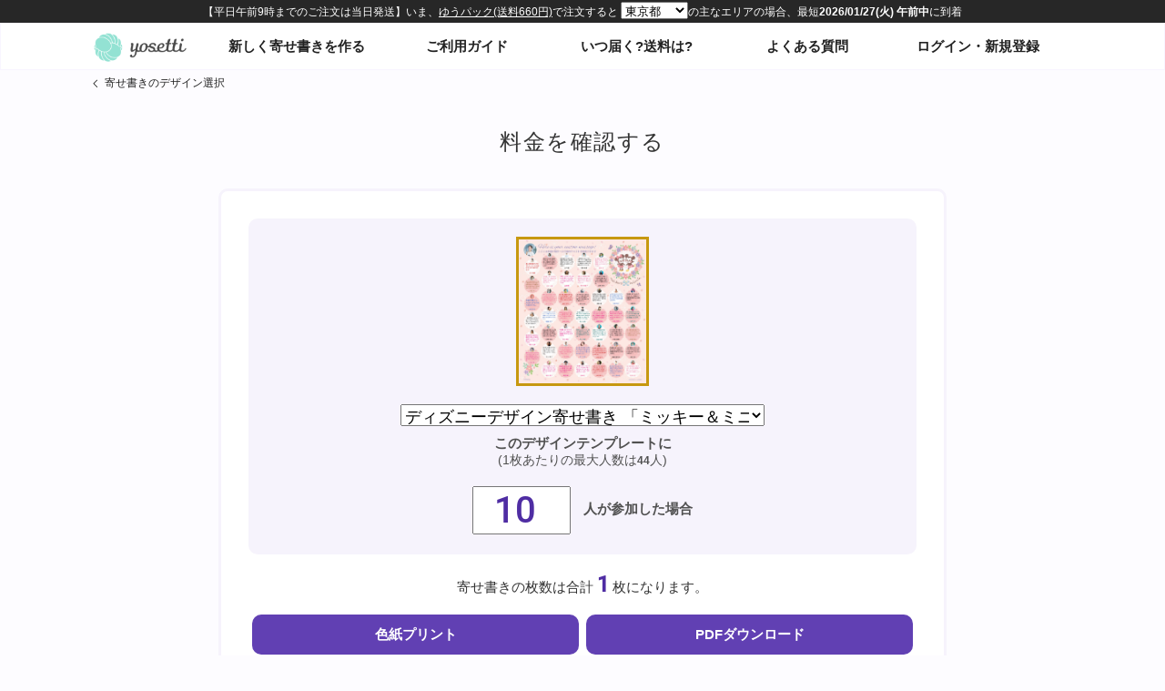

--- FILE ---
content_type: text/html; charset=UTF-8
request_url: https://yosetti.com/categories/price?template_id=738
body_size: 105811
content:


<!DOCTYPE html>
<html lang="ja" class="pagemode-PC">
<head>
<meta name="base-url" content="https://yosetti.com">
<meta name="cdn-url" content="https://static.yosetti.com/templatesrc">
<meta http-equiv="Content-Type" content="text/html; charset=utf-8">
<meta name="format-detection" content="telephone=no">
<title>料金を確認する | オンライン寄せ書きヨセッティ</title>
<script src="https://static.yosetti.com/assets/js/jquery-3.5.1.min.js"></script>
<style>.google-auto-placed {display: none !important;}</style><meta name="description" content="【300種類以上の豊富な色紙デザイン・最短当日発送】送別、結婚、推し活、お誕生日祝いに。出来上がった寄せ書きは｢色紙プリント｣｢PDFダウンロード｣｢Webでお届け｣でプレゼントできます。"/><meta name="csrf-token" content="Cd5ncpj2PTMIbRtcnn5SD5xHXTCTsYGUpCfpnnAB">

<link rel="stylesheet" href="https://static.yosetti.com/assets/css/layout_new.css?v=20260121"/>
<link rel="stylesheet" href="https://static.yosetti.com/assets/css/common.css">
            <link rel="stylesheet" href="https://static.yosetti.com/assets/css/directory/page-categories.css?v=20260121">
        <link rel="stylesheet" href="https://static.yosetti.com/assets/css/elements/categories-all.css?v=20260121">
    <link href="https://static.yosetti.com/assets/favicon.ico" rel="shortcut icon">
<script>const CHECK_UA_SCRIPT_URL = 'https://static.yosetti.com/assets/js/checkUA.min.js';</script>
<script src="https://static.yosetti.com/assets/js/js.cookie.min.js"></script>
<script src="https://static.yosetti.com/assets/js/layout-control_v2.min.js?v=20260121"></script>
<!-- Google Tag Manager -->
<script>(function(w,d,s,l,i){w[l]=w[l]||[];w[l].push({'gtm.start': new Date().getTime(),event:'gtm.js'});var f=d.getElementsByTagName(s)[0], j=d.createElement(s),dl=l!='dataLayer'?'&l='+l:'';j.async=true;j.src= 'https://www.googletagmanager.com/gtm.js?id='+i+dl;f.parentNode.insertBefore(j,f);})(window,document,'script','dataLayer','GTM-W6X7KJD');</script>
</head>
<body class="lang-ja ">
    <noscript><iframe src="https://www.googletagmanager.com/ns.html?id=GTM-W6X7KJD" height="0" width="0" style="display:none;visibility:hidden"></iframe></noscript>
<div id="pcTitle"><div class="date"><iframe src="https://yosetti.com/deliveries/list3?p=13" frameborder="0"></iframe></div>
<div class="header-menu"><div><p class="logo"><a href="http://www.yosetti.com">オンライン寄せ書きヨセッティトップページ</a></p><div class="menu">
<a href="https://yosetti.com/categories/all" class="menu-create">新しく寄せ書きを作る</a>
<a href="https://www.yosetti.com/guide/" class="menu-guide">ご利用ガイド</a>
<a href="https://www.yosetti.com/guide/calendar/" class="menu-calendar">いつ届く?送料は?</a>
<a href="https://www.yosetti.com/hc/" class="menu-faq">よくある質問</a>
<a href="https://yosetti.com/users/login" class="menu-login">ログイン・新規登録</a>
</div></div></div>
<div class="breadcrumb"><div class="wd1080 auto"><a href="https://yosetti.com/categories">寄せ書きのデザイン選択</a></div></div>
<style>.pagemode-PC #container{padding-top:28px;}</style>
</div>
    <noscript><div id="noscript">yosettiではJavaScriptを多用しているため、JavaScriptの設定を有効にする必要があります。 このブラウザでは、JavaScript が無効になっているか、サポートされていないようです。 ブラウザのオプションを変更して JavaScript を有効にし、もうこのページを読み込み直してください。</div><style>/*#container,#loginAs{display:none;}*/</style></noscript>
    <div id="container">
        <header>
<h1>料金を確認する</h1>
<div class="gmenu gmenu-ja" id="js-gmenu"></div>
<ul>
<li><a href="/users/login">ログインする</a></li>
<li><a href="https://yosetti.com/categories/all">新しく寄せ書きを作る</a></li>
<li><a href="https://www.yosetti.com/guide/">ご利用ガイド</a></li>
<li><a href="http://www.yosetti.com/hc/">よくある質問</a></li>
<li><a href="https://www.yosetti.com/guide/calendar">いつ届く?送料は?</a></li>
<li><a href="http://www.yosetti.com">トップページ</a></li>
</ul>
</header>

        <div id="contents" class="cf">
            <div class="wrap wrap-long mg20-b">
                <div class="calc-price">
                    <a href="https://yosetti.com/categories/detail?id=738" class="js-image"
                       style="opacity:0">
                        <img src="https://static.yosetti.com/templatesrc/_thumb/738.jpg" alt="">
                    </a>
                    <select class="js-template">
                                                    <option value="1946"
                                    data-num="24"
                                    data-image="1946"
                                    >GIS Original-Type B-</option>
                                                    <option value="1945"
                                    data-num="21"
                                    data-image="1945"
                                    >GIS Original-Type A-</option>
                                                    <option value="1944"
                                    data-num="48"
                                    data-image="1944"
                                    >SAKURAピンク(大人数用・80文字)</option>
                                                    <option value="1943"
                                    data-num="48"
                                    data-image="1943"
                                    >SAKURAブルー(大人数用・80文字)</option>
                                                    <option value="1942"
                                    data-num="48"
                                    data-image="1942"
                                    >マーブルブルー(大人数用・80文字)</option>
                                                    <option value="1941"
                                    data-num="48"
                                    data-image="1941"
                                    >マーブルグリーン(大人数用・80文字)</option>
                                                    <option value="1926"
                                    data-num="48"
                                    data-image="1926"
                                    >ストライプブルー(大人数用・80文字)</option>
                                                    <option value="1925"
                                    data-num="48"
                                    data-image="1925"
                                    >ストライプグリーン(大人数用・80文字)</option>
                                                    <option value="1816"
                                    data-num="48"
                                    data-image="1816"
                                    >ブルーフラワー(大人数用・80文字)</option>
                                                    <option value="1367"
                                    data-num="20"
                                    data-image="1367"
                                    >バルーン</option>
                                                    <option value="1208"
                                    data-num="47"
                                    data-image="1208"
                                    >CAMPFIRE ORIGINAL DESIGN</option>
                                                    <option value="960"
                                    data-num="24"
                                    data-image="960"
                                    >HAPPY 2025!</option>
                                                    <option value="955"
                                    data-num="25"
                                    data-image="955"
                                    >Colorful Flowers</option>
                                                    <option value="954"
                                    data-num="49"
                                    data-image="954"
                                    >Colorful Flowers(大人数用・80文字)</option>
                                                    <option value="953"
                                    data-num="22"
                                    data-image="953"
                                    >写真大きめ！さくら</option>
                                                    <option value="952"
                                    data-num="25"
                                    data-image="952"
                                    >さくら、ひらひら。</option>
                                                    <option value="950"
                                    data-num="25"
                                    data-image="950"
                                    >思い出の桜</option>
                                                    <option value="948"
                                    data-num="25"
                                    data-image="948"
                                    >リボン</option>
                                                    <option value="947"
                                    data-num="25"
                                    data-image="947"
                                    >MIYABI 和柄</option>
                                                    <option value="946"
                                    data-num="25"
                                    data-image="946"
                                    >SAKURA</option>
                                                    <option value="940"
                                    data-num="42"
                                    data-image="940"
                                    >ピンクフローラル(大人数用・80文字)</option>
                                                    <option value="939"
                                    data-num="25"
                                    data-image="939"
                                    >トロフィーを贈ろうホワイト＆ゴールド</option>
                                                    <option value="936"
                                    data-num="42"
                                    data-image="936"
                                    >SAKURAゴールド(大人数用・80文字)</option>
                                                    <option value="935"
                                    data-num="20"
                                    data-image="935"
                                    >SAKURAゴールド</option>
                                                    <option value="934"
                                    data-num="47"
                                    data-image="934"
                                    >中央の写真大きめ・人数多め! -クリスマスオーナメント-(大人数用・80文字)</option>
                                                    <option value="933"
                                    data-num="25"
                                    data-image="933"
                                    >Winter プレゼントボックス</option>
                                                    <option value="932"
                                    data-num="23"
                                    data-image="932"
                                    >HAPPY 2024!</option>
                                                    <option value="931"
                                    data-num="25"
                                    data-image="931"
                                    >Modern イチョウ柄</option>
                                                    <option value="930"
                                    data-num="25"
                                    data-image="930"
                                    >Leopard ヒョウ柄</option>
                                                    <option value="929"
                                    data-num="25"
                                    data-image="929"
                                    >Sea うみ柄</option>
                                                    <option value="928"
                                    data-num="23"
                                    data-image="928"
                                    >ガーベラブーケ We will never forget you!</option>
                                                    <option value="924"
                                    data-num="25"
                                    data-image="924"
                                    >ギンガムチェック-ピンク-</option>
                                                    <option value="923"
                                    data-num="25"
                                    data-image="923"
                                    >ギンガムチェック-ブルー-</option>
                                                    <option value="922"
                                    data-num="25"
                                    data-image="922"
                                    >ギンガムチェック-グリーン-</option>
                                                    <option value="920"
                                    data-num="20"
                                    data-image="920"
                                    >元気一杯！ひまわり</option>
                                                    <option value="919"
                                    data-num="25"
                                    data-image="919"
                                    >トロフィーを贈ろう2</option>
                                                    <option value="918"
                                    data-num="25"
                                    data-image="918"
                                    >トロフィーを贈ろう1</option>
                                                    <option value="917"
                                    data-num="49"
                                    data-image="917"
                                    >カラフル2(大人数用・80文字)</option>
                                                    <option value="916"
                                    data-num="49"
                                    data-image="916"
                                    >オレンジ2(大人数用・80文字)</option>
                                                    <option value="915"
                                    data-num="49"
                                    data-image="915"
                                    >パステル2(大人数用・80文字)</option>
                                                    <option value="913"
                                    data-num="47"
                                    data-image="913"
                                    >中央の写真大きめ・人数多め! -花火-(大人数用・80文字)</option>
                                                    <option value="912"
                                    data-num="25"
                                    data-image="912"
                                    >Beer ビール柄</option>
                                                    <option value="910"
                                    data-num="25"
                                    data-image="910"
                                    >ヴィンテージフラワー</option>
                                                    <option value="909"
                                    data-num="49"
                                    data-image="909"
                                    >ヴィンテージフラワー(大人数用・80文字)</option>
                                                    <option value="908"
                                    data-num="25"
                                    data-image="908"
                                    >Watermelon すいか柄</option>
                                                    <option value="907"
                                    data-num="25"
                                    data-image="907"
                                    >Lemon れもん柄</option>
                                                    <option value="906"
                                    data-num="24"
                                    data-image="906"
                                    >写真大きめ！Calm Green</option>
                                                    <option value="905"
                                    data-num="25"
                                    data-image="905"
                                    >ストライプホワイト(中人数用)</option>
                                                    <option value="904"
                                    data-num="49"
                                    data-image="904"
                                    >ストライプホワイト(大人数用・80文字)</option>
                                                    <option value="903"
                                    data-num="22"
                                    data-image="903"
                                    >写真大きめ!! ストライプフラワー-ブルー-</option>
                                                    <option value="902"
                                    data-num="22"
                                    data-image="902"
                                    >写真大きめ!! ストライプフラワー-ピンク-</option>
                                                    <option value="901"
                                    data-num="22"
                                    data-image="901"
                                    >写真大きめ！ 保育園・幼稚園 卒園-グリーン-</option>
                                                    <option value="900"
                                    data-num="22"
                                    data-image="900"
                                    >写真大きめ！ 保育園・幼稚園 卒園-さくら-</option>
                                                    <option value="899"
                                    data-num="24"
                                    data-image="899"
                                    >【背景に画像を設定できる】シンプルデザイン</option>
                                                    <option value="878"
                                    data-num="22"
                                    data-image="878"
                                    >写真大きめ!! 推しカラー「グレー」</option>
                                                    <option value="877"
                                    data-num="22"
                                    data-image="877"
                                    >写真大きめ!! 推しカラー「オレンジ」</option>
                                                    <option value="876"
                                    data-num="22"
                                    data-image="876"
                                    >写真大きめ!! 推しカラー「イエロー」</option>
                                                    <option value="875"
                                    data-num="22"
                                    data-image="875"
                                    >写真大きめ!! 推しカラー「グリーン」</option>
                                                    <option value="874"
                                    data-num="22"
                                    data-image="874"
                                    >写真大きめ!! 推しカラー「ライトグリーン」</option>
                                                    <option value="873"
                                    data-num="22"
                                    data-image="873"
                                    >写真大きめ!! 推しカラー「ライトブルー」</option>
                                                    <option value="872"
                                    data-num="22"
                                    data-image="872"
                                    >写真大きめ!! 推しカラー「ブルー」</option>
                                                    <option value="871"
                                    data-num="22"
                                    data-image="871"
                                    >写真大きめ!! 推しカラー「パープル」</option>
                                                    <option value="870"
                                    data-num="22"
                                    data-image="870"
                                    >写真大きめ!! 推しカラー「ピンク」</option>
                                                    <option value="869"
                                    data-num="22"
                                    data-image="869"
                                    >写真大きめ!! 推しカラー「レッド」【全10色】</option>
                                                    <option value="845"
                                    data-num="21"
                                    data-image="845"
                                    >IRIAM -Yellow- (全6色)</option>
                                                    <option value="844"
                                    data-num="21"
                                    data-image="844"
                                    >IRIAM -Red- (全6色)</option>
                                                    <option value="843"
                                    data-num="21"
                                    data-image="843"
                                    >IRIAM -Purple- (全6色)</option>
                                                    <option value="842"
                                    data-num="21"
                                    data-image="842"
                                    >IRIAM -Pink- (全6色)</option>
                                                    <option value="841"
                                    data-num="21"
                                    data-image="841"
                                    >IRIAM -Green- (全6色)</option>
                                                    <option value="840"
                                    data-num="21"
                                    data-image="840"
                                    >IRIAM -Blue- (全6色)</option>
                                                    <option value="839"
                                    data-num="20"
                                    data-image="839"
                                    >IRIAMしらす -Yellow- (全6色)</option>
                                                    <option value="838"
                                    data-num="20"
                                    data-image="838"
                                    >IRIAMしらす -Red- (全6色)</option>
                                                    <option value="837"
                                    data-num="20"
                                    data-image="837"
                                    >IRIAMしらす -Purple- (全6色)</option>
                                                    <option value="836"
                                    data-num="20"
                                    data-image="836"
                                    >IRIAMしらす -Pink- (全6色)</option>
                                                    <option value="835"
                                    data-num="20"
                                    data-image="835"
                                    >IRIAMしらす -Green- (全6色)</option>
                                                    <option value="834"
                                    data-num="20"
                                    data-image="834"
                                    >IRIAMしらす -Blue- (全6色)</option>
                                                    <option value="831"
                                    data-num="47"
                                    data-image="831"
                                    >中央の写真大きめ・人数多め! -パープル-(大人数用・80文字)</option>
                                                    <option value="830"
                                    data-num="47"
                                    data-image="830"
                                    >中央の写真大きめ・人数多め! -シック-(大人数用・80文字)</option>
                                                    <option value="829"
                                    data-num="47"
                                    data-image="829"
                                    >中央の写真大きめ・人数多め! -雲-(大人数用・80文字)</option>
                                                    <option value="828"
                                    data-num="20"
                                    data-image="828"
                                    >コットンフラワー</option>
                                                    <option value="827"
                                    data-num="49"
                                    data-image="827"
                                    >Water Color Flower(大人数用・80文字)</option>
                                                    <option value="826"
                                    data-num="25"
                                    data-image="826"
                                    >ウィンター</option>
                                                    <option value="825"
                                    data-num="25"
                                    data-image="825"
                                    >オータムリーフ</option>
                                                    <option value="823"
                                    data-num="47"
                                    data-image="823"
                                    >中央の写真大きめ・人数多め! -Pop-(大人数用・80文字)</option>
                                                    <option value="822"
                                    data-num="47"
                                    data-image="822"
                                    >中央の写真大きめ・人数多め! -Sakura-(大人数用・80文字)</option>
                                                    <option value="821"
                                    data-num="49"
                                    data-image="821"
                                    >ローズブーケ(大人数用・80文字)</option>
                                                    <option value="819"
                                    data-num="25"
                                    data-image="819"
                                    >Water Color Flower</option>
                                                    <option value="818"
                                    data-num="47"
                                    data-image="818"
                                    >中央の写真大きめ・人数多め! -スーパーシンプル-(大人数用・80文字)</option>
                                                    <option value="817"
                                    data-num="25"
                                    data-image="817"
                                    >ステキな旅立ち</option>
                                                    <option value="813"
                                    data-num="22"
                                    data-image="813"
                                    >ポケットモンスター ピカチュウ-ピンク-</option>
                                                    <option value="812"
                                    data-num="42"
                                    data-image="812"
                                    >ポケットモンスター [大人数用] Pokémon Joyful days</option>
                                                    <option value="811"
                                    data-num="43"
                                    data-image="811"
                                    >ポケットモンスター [大人数用] Pokémon Pikachu number025</option>
                                                    <option value="810"
                                    data-num="23"
                                    data-image="810"
                                    >ポケットモンスター Pokémon WAGARA modern</option>
                                                    <option value="809"
                                    data-num="21"
                                    data-image="809"
                                    >ポケットモンスター Pokémon Watercolor</option>
                                                    <option value="808"
                                    data-num="21"
                                    data-image="808"
                                    >ポケットモンスター Pokémon SPORTS TIME</option>
                                                    <option value="807"
                                    data-num="23"
                                    data-image="807"
                                    >ポケットモンスター Pokémon Floral Ensemble -イーブイ-</option>
                                                    <option value="806"
                                    data-num="23"
                                    data-image="806"
                                    >ポケットモンスター Pokémon Floral Ensemble -ピカチュウ-</option>
                                                    <option value="805"
                                    data-num="20"
                                    data-image="805"
                                    >ポケットモンスター Pokémon Happy Party!</option>
                                                    <option value="804"
                                    data-num="22"
                                    data-image="804"
                                    >ポケットモンスター 写真大きめ！</option>
                                                    <option value="802"
                                    data-num="20"
                                    data-image="802"
                                    >ポケットモンスター モンスターボール</option>
                                                    <option value="801"
                                    data-num="42"
                                    data-image="801"
                                    >ポケットモンスター [大人数用] ピカチュウフェイス</option>
                                                    <option value="800"
                                    data-num="44"
                                    data-image="800"
                                    >ポケットモンスター [大人数用] ピカチュウと仲間たち</option>
                                                    <option value="790"
                                    data-num="41"
                                    data-image="790"
                                    >ディズニーデザイン寄せ書き 「ミッキー＆フレンズ」大人数用ミッキー</option>
                                                    <option value="789"
                                    data-num="20"
                                    data-image="789"
                                    >ディズニーデザイン寄せ書き 「ミッキー＆フレンズ」 YOU&#039;RE THE BEST!!</option>
                                                    <option value="783"
                                    data-num="22"
                                    data-image="783"
                                    >マーベルデザイン寄せ書き スパイダーマン 中人数用</option>
                                                    <option value="782"
                                    data-num="43"
                                    data-image="782"
                                    >マーベルデザイン寄せ書き スパイダーマン 大人数用</option>
                                                    <option value="781"
                                    data-num="23"
                                    data-image="781"
                                    >マーベルデザイン寄せ書き スパイダーマン WATERCOLOUR</option>
                                                    <option value="766"
                                    data-num="44"
                                    data-image="766"
                                    >ディズニーデザイン寄せ書き 「くまのプーさん」 大人数用・桜</option>
                                                    <option value="765"
                                    data-num="21"
                                    data-image="765"
                                    >ディズニーデザイン寄せ書き 「くまのプーさん」 バルーン</option>
                                                    <option value="764"
                                    data-num="45"
                                    data-image="764"
                                    >ディズニーデザイン寄せ書き「くまのプーさん」HUNNY!(大人数用)</option>
                                                    <option value="763"
                                    data-num="23"
                                    data-image="763"
                                    >ディズニーデザイン寄せ書き 「くまのプーさん」 ガーデン</option>
                                                    <option value="762"
                                    data-num="19"
                                    data-image="762"
                                    >ディズニーデザイン寄せ書き 「くまのプーさん」 ボタニカル</option>
                                                    <option value="761"
                                    data-num="45"
                                    data-image="761"
                                    >ディズニーデザイン寄せ書き「くまのプーさん」クラシック(大人数用)</option>
                                                    <option value="760"
                                    data-num="24"
                                    data-image="760"
                                    >ディズニーデザイン寄せ書き「くまのプーさん」 SMILE!</option>
                                                    <option value="759"
                                    data-num="37"
                                    data-image="759"
                                    >スター・ウォーズデザイン寄せ書き Skater Vader</option>
                                                    <option value="758"
                                    data-num="42"
                                    data-image="758"
                                    >スター・ウォーズデザイン寄せ書き タイルデザイン</option>
                                                    <option value="757"
                                    data-num="28"
                                    data-image="757"
                                    >スター・ウォーズデザイン寄せ書き WATERCOLOUR</option>
                                                    <option value="756"
                                    data-num="20"
                                    data-image="756"
                                    >スター・ウォーズデザイン寄せ書き 「ストームトルーパー」</option>
                                                    <option value="755"
                                    data-num="23"
                                    data-image="755"
                                    >スター・ウォーズデザイン寄せ書き 「Rebel Alliance」</option>
                                                    <option value="754"
                                    data-num="42"
                                    data-image="754"
                                    >【大人数用】スター・ウォーズデザイン寄せ書き 「ダースベーダー」</option>
                                                    <option value="753"
                                    data-num="44"
                                    data-image="753"
                                    >スター・ウォーズデザイン寄せ書き 「ヨーダ」【大人数用】</option>
                                                    <option value="752"
                                    data-num="21"
                                    data-image="752"
                                    >スター・ウォーズデザイン寄せ書き 「BB-8」</option>
                                                    <option value="751"
                                    data-num="19"
                                    data-image="751"
                                    >スター・ウォーズデザイン寄せ書き RESISTANCE DROIDS</option>
                                                    <option value="750"
                                    data-num="16"
                                    data-image="750"
                                    >スター・ウォーズデザイン寄せ書き 「ツムツム」</option>
                                                    <option value="744"
                                    data-num="46"
                                    data-image="744"
                                    >ディズニーデザイン寄せ書き 「ミッキー＆フレンズ」中央の写真大きめ・人数多め!-ミッキーシルエット-</option>
                                                    <option value="743"
                                    data-num="47"
                                    data-image="743"
                                    >ディズニーデザイン寄せ書き 「ミッキー＆フレンズ」中央の写真大きめ・人数多め!-ミッキーマウス&amp;ミニーマウス-</option>
                                                    <option value="742"
                                    data-num="43"
                                    data-image="742"
                                    >ディズニーデザイン寄せ書き 「ミッキー＆フレンズ」中央の写真大きめ・人数多め!-ミッキーマウス-</option>
                                                    <option value="741"
                                    data-num="43"
                                    data-image="741"
                                    >ディズニーデザイン寄せ書き 「ミッキー＆フレンズ」中央の写真大きめ・人数多め!-ドナルドダック-</option>
                                                    <option value="740"
                                    data-num="22"
                                    data-image="740"
                                    >ディズニーデザイン寄せ書き 『おしゃれキャット』「マリー」 桜</option>
                                                    <option value="738"
                                    data-num="44"
                                    data-image="738"
                                    selected=&quot;selected&quot;>ディズニーデザイン寄せ書き 「ミッキー＆ミニー」 大人数用・桜</option>
                                                    <option value="737"
                                    data-num="22"
                                    data-image="737"
                                    >ディズニーデザイン寄せ書き 「ミッキー＆フレンズ」 桜・写真大きめ！</option>
                                                    <option value="736"
                                    data-num="40"
                                    data-image="736"
                                    >ディズニーデザイン寄せ書き 「ミニー」大人数用・和サクラ</option>
                                                    <option value="733"
                                    data-num="21"
                                    data-image="733"
                                    >ディズニーデザイン寄せ書き 『リトル・マーメイド』 「アリエル」</option>
                                                    <option value="732"
                                    data-num="20"
                                    data-image="732"
                                    >ディズニーデザイン寄せ書き 「シンデレラ」</option>
                                                    <option value="731"
                                    data-num="21"
                                    data-image="731"
                                    >ディズニーデザイン寄せ書き 『ふしぎの国のアリス』　COZY WANDERLAND</option>
                                                    <option value="730"
                                    data-num="18"
                                    data-image="730"
                                    >ディズニーデザイン寄せ書き ディズニープリンセス</option>
                                                    <option value="728"
                                    data-num="20"
                                    data-image="728"
                                    >ディズニーデザイン寄せ書き 「ミッキー＆フレンズ」 Congratulations!</option>
                                                    <option value="727"
                                    data-num="23"
                                    data-image="727"
                                    >ディズニーデザイン寄せ書き 「ミッキー＆ミニー」 Perfect Pair</option>
                                                    <option value="726"
                                    data-num="21"
                                    data-image="726"
                                    >ディズニーデザイン寄せ書き 「ミッキー＆フレンズ」 カーニバル</option>
                                                    <option value="725"
                                    data-num="24"
                                    data-image="725"
                                    >ディズニーデザイン寄せ書き 「ミッキー＆ミニー」 水彩タッチ</option>
                                                    <option value="724"
                                    data-num="22"
                                    data-image="724"
                                    >ディズニーデザイン寄せ書き 「ミッキー＆フレンズ 」レトロ</option>
                                                    <option value="723"
                                    data-num="22"
                                    data-image="723"
                                    >ディズニーデザイン寄せ書き 「ミッキー＆ミニー」 フラワー</option>
                                                    <option value="722"
                                    data-num="42"
                                    data-image="722"
                                    >ディズニーデザイン寄せ書き 「ミッキー＆ミニー」 旅立ち(大人数用)</option>
                                                    <option value="721"
                                    data-num="42"
                                    data-image="721"
                                    >ディズニーデザイン寄せ書き 「ミニーマウス」 ボンボヤージュ！(大人数用)</option>
                                                    <option value="720"
                                    data-num="21"
                                    data-image="720"
                                    >ディズニーデザイン寄せ書き 「ミッキー＆ミニー」 ハート</option>
                                                    <option value="719"
                                    data-num="16"
                                    data-image="719"
                                    >ディズニーデザイン寄せ書き  『ツムツム』</option>
                                                    <option value="718"
                                    data-num="46"
                                    data-image="718"
                                    >ディズニーデザイン寄せ書き  『ツムツム』大人数用</option>
                                                    <option value="709"
                                    data-num="40"
                                    data-image="709"
                                    >サンリオキャラクターズ寄せ書き ハンギョドン ショッピング(大人数用)</option>
                                                    <option value="708"
                                    data-num="40"
                                    data-image="708"
                                    >サンリオキャラクターズ寄せ書き ハンギョドン ドローイングタッチ(大人数用)</option>
                                                    <option value="707"
                                    data-num="45"
                                    data-image="707"
                                    >サンリオキャラクターズ寄せ書き ハンギョドン さくらマジック(大人数用)</option>
                                                    <option value="706"
                                    data-num="45"
                                    data-image="706"
                                    >サンリオキャラクターズ寄せ書き ハンギョドン キラキラCherryBlossoms(大人数用)</option>
                                                    <option value="705"
                                    data-num="40"
                                    data-image="705"
                                    >サンリオキャラクターズ寄せ書き けろけろけろっぴ エンジョイDAY(大人数用)</option>
                                                    <option value="704"
                                    data-num="42"
                                    data-image="704"
                                    >サンリオキャラクターズ寄せ書き けろけろけろっぴ いつもいっしょのお友だち(大人数用)</option>
                                                    <option value="703"
                                    data-num="46"
                                    data-image="703"
                                    >サンリオキャラクターズ寄せ書き けろけろけろっぴ 僕たちのグッズデザイン(大人数用)</option>
                                                    <option value="702"
                                    data-num="40"
                                    data-image="702"
                                    >サンリオキャラクターズ寄せ書き けろけろけろっぴ 和柄キュート(大人数用)</option>
                                                    <option value="701"
                                    data-num="40"
                                    data-image="701"
                                    >サンリオキャラクターズ寄せ書き ポチャッコ ゆるぽちゃスタイル(大人数用)</option>
                                                    <option value="700"
                                    data-num="40"
                                    data-image="700"
                                    >サンリオキャラクターズ寄せ書き ポチャッコ ドローイングタッチ(大人数用)</option>
                                                    <option value="699"
                                    data-num="45"
                                    data-image="699"
                                    >サンリオキャラクターズ寄せ書き ポチャッコ さくらマジック(大人数用)</option>
                                                    <option value="698"
                                    data-num="45"
                                    data-image="698"
                                    >サンリオキャラクターズ寄せ書き ポチャッコ キラキラCherryBlossoms(大人数用)</option>
                                                    <option value="697"
                                    data-num="40"
                                    data-image="697"
                                    >サンリオキャラクターズ寄せ書き ポムポムプリン ドローイングタッチ(大人数用)</option>
                                                    <option value="696"
                                    data-num="45"
                                    data-image="696"
                                    >サンリオキャラクターズ寄せ書き ポムポムプリン キラキラCherryBlossoms(大人数用)</option>
                                                    <option value="695"
                                    data-num="40"
                                    data-image="695"
                                    >サンリオキャラクターズ寄せ書き クロミ ドローイングタッチ(大人数用)</option>
                                                    <option value="694"
                                    data-num="42"
                                    data-image="694"
                                    >サンリオキャラクターズ寄せ書き クロミ かわいいくらし(大人数用)</option>
                                                    <option value="693"
                                    data-num="45"
                                    data-image="693"
                                    >サンリオキャラクターズ寄せ書き クロミ キラキラCherryBlossoms(大人数用)</option>
                                                    <option value="692"
                                    data-num="40"
                                    data-image="692"
                                    >サンリオキャラクターズ寄せ書き マイメロディ ドローイングタッチ(大人数用)</option>
                                                    <option value="691"
                                    data-num="45"
                                    data-image="691"
                                    >サンリオキャラクターズ寄せ書き マイメロディ キラキラCherryBlossoms(大人数用)</option>
                                                    <option value="690"
                                    data-num="40"
                                    data-image="690"
                                    >サンリオキャラクターズ寄せ書き シナモロール ドローイングタッチ(大人数用)</option>
                                                    <option value="689"
                                    data-num="42"
                                    data-image="689"
                                    >サンリオキャラクターズ寄せ書き シナモロール かわいいくらし(大人数用)</option>
                                                    <option value="688"
                                    data-num="45"
                                    data-image="688"
                                    >サンリオキャラクターズ寄せ書き シナモロール キラキラCherryBlossoms(大人数用)</option>
                                                    <option value="687"
                                    data-num="40"
                                    data-image="687"
                                    >サンリオキャラクターズ寄せ書き ハローキティ ドローイングタッチ(大人数用)</option>
                                                    <option value="686"
                                    data-num="45"
                                    data-image="686"
                                    >サンリオキャラクターズ寄せ書き ハローキティ キラキラCherryBlossoms(大人数用)</option>
                                                    <option value="685"
                                    data-num="23"
                                    data-image="685"
                                    >サンリオキャラクターズ寄せ書き ぐでたま めでたい</option>
                                                    <option value="684"
                                    data-num="22"
                                    data-image="684"
                                    >サンリオキャラクターズ寄せ書き ぐでたま ぐでりぜーしょん</option>
                                                    <option value="683"
                                    data-num="40"
                                    data-image="683"
                                    >サンリオキャラクターズ寄せ書き ぐでたま スポーツの…?(大人数用)</option>
                                                    <option value="682"
                                    data-num="24"
                                    data-image="682"
                                    >サンリオキャラクターズ寄せ書き ぐでたま 招きぐでたま</option>
                                                    <option value="681"
                                    data-num="22"
                                    data-image="681"
                                    >サンリオキャラクターズ寄せ書き ポムポムプリン マカロンちゃんと一緒</option>
                                                    <option value="680"
                                    data-num="34"
                                    data-image="680"
                                    >サンリオキャラクターズ寄せ書き ポムポムプリン ベイビーエンジェル(大人数用)</option>
                                                    <option value="679"
                                    data-num="16"
                                    data-image="679"
                                    >サンリオキャラクターズ寄せ書き ポムポムプリン クローバー</option>
                                                    <option value="678"
                                    data-num="19"
                                    data-image="678"
                                    >サンリオキャラクターズ寄せ書き ポムポムプリン むぎゅむぎゅハート</option>
                                                    <option value="677"
                                    data-num="21"
                                    data-image="677"
                                    >サンリオキャラクターズ寄せ書き シナモロール 恋のキューピット</option>
                                                    <option value="676"
                                    data-num="23"
                                    data-image="676"
                                    >サンリオキャラクターズ寄せ書き シナモロール クローバーマジック</option>
                                                    <option value="675"
                                    data-num="44"
                                    data-image="675"
                                    >サンリオキャラクターズ寄せ書き シナモロール トリップ♫(大人数用)</option>
                                                    <option value="674"
                                    data-num="42"
                                    data-image="674"
                                    >サンリオキャラクターズ寄せ書き みんなで送ろう!シナモロール(大人数用)</option>
                                                    <option value="673"
                                    data-num="42"
                                    data-image="673"
                                    >サンリオキャラクターズ寄せ書き みんなで送ろう!リトルツインスターズ(大人数用)</option>
                                                    <option value="672"
                                    data-num="21"
                                    data-image="672"
                                    >サンリオキャラクターズ寄せ書き リトルツインスターズ ハート</option>
                                                    <option value="671"
                                    data-num="23"
                                    data-image="671"
                                    >サンリオキャラクターズ寄せ書き リトルツインスターズ ビジュー</option>
                                                    <option value="670"
                                    data-num="23"
                                    data-image="670"
                                    >サンリオキャラクターズ寄せ書き リトルツインスターズ レトロ♪</option>
                                                    <option value="669"
                                    data-num="20"
                                    data-image="669"
                                    >サンリオキャラクターズ寄せ書き リトルツインスターズ 80&#039;s POP</option>
                                                    <option value="668"
                                    data-num="21"
                                    data-image="668"
                                    >サンリオキャラクターズ寄せ書き リトルツインスターズ 水彩風</option>
                                                    <option value="667"
                                    data-num="41"
                                    data-image="667"
                                    >サンリオキャラクターズ寄せ書き リトルツインスターズ スイーツ(大人数用)</option>
                                                    <option value="666"
                                    data-num="24"
                                    data-image="666"
                                    >サンリオキャラクターズ寄せ書き リトルツインスターズ はなとみつばち</option>
                                                    <option value="665"
                                    data-num="42"
                                    data-image="665"
                                    >サンリオキャラクターズ寄せ書き みんなで送ろう!マイメロディ(大人数用)</option>
                                                    <option value="664"
                                    data-num="15"
                                    data-image="664"
                                    >サンリオキャラクターズ寄せ書き マイメロディ メルヘンドーム</option>
                                                    <option value="663"
                                    data-num="22"
                                    data-image="663"
                                    >サンリオキャラクターズ寄せ書き マイメロディ フラワー</option>
                                                    <option value="662"
                                    data-num="21"
                                    data-image="662"
                                    >サンリオキャラクターズ寄せ書き クロミ ハピネスガール</option>
                                                    <option value="661"
                                    data-num="37"
                                    data-image="661"
                                    >サンリオキャラクターズ寄せ書き マイメロディ 雨の日でも(大人数用)</option>
                                                    <option value="660"
                                    data-num="44"
                                    data-image="660"
                                    >サンリオキャラクターズ寄せ書き マイメロディ SAKURA(大人数用)</option>
                                                    <option value="659"
                                    data-num="43"
                                    data-image="659"
                                    >サンリオキャラクターズ寄せ書きマイメロディ ブランコ(大人数用)</option>
                                                    <option value="658"
                                    data-num="20"
                                    data-image="658"
                                    >サンリオキャラクターズ寄せ書きマイメロディ レース</option>
                                                    <option value="657"
                                    data-num="42"
                                    data-image="657"
                                    >サンリオキャラクターズ寄せ書き みんなで送ろう!ハローキティ(大人数用)</option>
                                                    <option value="656"
                                    data-num="24"
                                    data-image="656"
                                    >サンリオキャラクターズ寄せ書き ハローキティ ローズガーデン</option>
                                                    <option value="655"
                                    data-num="20"
                                    data-image="655"
                                    >サンリオキャラクターズ寄せ書き ハローキティ デコレーションケーキ</option>
                                                    <option value="654"
                                    data-num="22"
                                    data-image="654"
                                    >サンリオキャラクターズ寄せ書き ハローキティ プロヴァンス</option>
                                                    <option value="653"
                                    data-num="44"
                                    data-image="653"
                                    >サンリオキャラクターズ寄せ書き ハローキティ 大切な人(大人数用)</option>
                                                    <option value="652"
                                    data-num="44"
                                    data-image="652"
                                    >サンリオキャラクターズ寄せ書き ハローキティ 桜(大人数用)</option>
                                                    <option value="651"
                                    data-num="20"
                                    data-image="651"
                                    >サンリオキャラクターズ寄せ書き ハローキティ ハピネスガール</option>
                                                    <option value="650"
                                    data-num="18"
                                    data-image="650"
                                    >サンリオキャラクターズ寄せ書き ハローキティ ギンガムバルーン</option>
                                                    <option value="633"
                                    data-num="22"
                                    data-image="633"
                                    >すみっコぐらし寄せ書き『ねこのきょうだいにであいました』</option>
                                                    <option value="632"
                                    data-num="18"
                                    data-image="632"
                                    >すみっコぐらし寄せ書き 『おへやのすみでたびきぶん』</option>
                                                    <option value="631"
                                    data-num="42"
                                    data-image="631"
                                    >【大人数用】すみっコぐらし寄せ書き 『ナチュラル』</option>
                                                    <option value="630"
                                    data-num="42"
                                    data-image="630"
                                    >【大人数用】すみっコぐらし寄せ書き『ここがおちつくんです』</option>
                                                    <option value="629"
                                    data-num="45"
                                    data-image="629"
                                    >【大人数用】すみっコぐらし寄せ書き ストライプ柄</option>
                                                    <option value="628"
                                    data-num="19"
                                    data-image="628"
                                    >すみっコぐらし寄せ書き  みずたま柄</option>
                                                    <option value="627"
                                    data-num="22"
                                    data-image="627"
                                    >写真大きめ!すみっコぐらし寄せ書き『すみっコぐらしのおべんきょう』</option>
                                                    <option value="626"
                                    data-num="20"
                                    data-image="626"
                                    >すみっコぐらし寄せ書き『すみっコキャンプ』</option>
                                                    <option value="625"
                                    data-num="22"
                                    data-image="625"
                                    >すみっコぐらし寄せ書き『星空さんぽ』</option>
                                                    <option value="624"
                                    data-num="43"
                                    data-image="624"
                                    >【大人数用】すみっコぐらし寄せ書き 『 Girly &amp; Feminine』</option>
                                                    <option value="623"
                                    data-num="46"
                                    data-image="623"
                                    >【大人数用】すみっコぐらし寄せ書き 『ねこ』</option>
                                                    <option value="622"
                                    data-num="46"
                                    data-image="622"
                                    >【大人数用】すみっコぐらし寄せ書き 『ぺんぎん?』</option>
                                                    <option value="621"
                                    data-num="46"
                                    data-image="621"
                                    >【大人数用】すみっコぐらし寄せ書き 『とんかつ』</option>
                                                    <option value="620"
                                    data-num="46"
                                    data-image="620"
                                    >【大人数用】すみっコぐらし寄せ書き 『しろくま』</option>
                                                    <option value="615"
                                    data-num="45"
                                    data-image="615"
                                    >【大人数用】リラックマ寄せ書き リラックマファクトリー</option>
                                                    <option value="614"
                                    data-num="40"
                                    data-image="614"
                                    >【大人数用】リラックマ寄せ書き Happy Life Rilakkuma</option>
                                                    <option value="613"
                                    data-num="20"
                                    data-image="613"
                                    >リラックマ寄せ書き ハートがいっぱい(2)</option>
                                                    <option value="612"
                                    data-num="20"
                                    data-image="612"
                                    >リラックマ寄せ書き フルーツでまくまくリラックス♪</option>
                                                    <option value="611"
                                    data-num="20"
                                    data-image="611"
                                    >リラックマ寄せ書き 不思議の国のリラックマ</option>
                                                    <option value="610"
                                    data-num="22"
                                    data-image="610"
                                    >リラックマ寄せ書き コリラックマ meets チャイロコグマ</option>
                                                    <option value="609"
                                    data-num="19"
                                    data-image="609"
                                    >リラックマ寄せ書き ストロベリーパーティー</option>
                                                    <option value="608"
                                    data-num="20"
                                    data-image="608"
                                    >リラックマ寄せ書き バルーン</option>
                                                    <option value="607"
                                    data-num="21"
                                    data-image="607"
                                    >リラックマ寄せ書き ボンボヤージュ！</option>
                                                    <option value="606"
                                    data-num="18"
                                    data-image="606"
                                    >リラックマ寄せ書き キイロイトリダイアリー</option>
                                                    <option value="605"
                                    data-num="18"
                                    data-image="605"
                                    >リラックマ寄せ書き ハートがいっぱい(1)</option>
                                                    <option value="604"
                                    data-num="46"
                                    data-image="604"
                                    >【大人数用】リラックマ寄せ書き コリラックマのみんないちごになぁれ</option>
                                                    <option value="603"
                                    data-num="46"
                                    data-image="603"
                                    >【大人数用】リラックマ寄せ書き リラックマ ホワイト</option>
                                                    <option value="602"
                                    data-num="46"
                                    data-image="602"
                                    >【大人数用】リラックマ寄せ書き リラックマ イエロー</option>
                                                    <option value="601"
                                    data-num="42"
                                    data-image="601"
                                    >【大人数用】リラックマ寄せ書き 桜リラックマ</option>
                                                    <option value="600"
                                    data-num="19"
                                    data-image="600"
                                    >リラックマ寄せ書き 桜リラックマ</option>
                                                    <option value="598"
                                    data-num="25"
                                    data-image="598"
                                    >Purple Rose-パープル-</option>
                                                    <option value="597"
                                    data-num="25"
                                    data-image="597"
                                    >ローズブーケ(中人数用・140文字)</option>
                                                    <option value="596"
                                    data-num="25"
                                    data-image="596"
                                    >フラワー・赤</option>
                                                    <option value="595"
                                    data-num="25"
                                    data-image="595"
                                    >フラワー・青</option>
                                                    <option value="594"
                                    data-num="22"
                                    data-image="594"
                                    >スポーツ「野球」</option>
                                                    <option value="593"
                                    data-num="22"
                                    data-image="593"
                                    >スポーツ「サッカー」</option>
                                                    <option value="592"
                                    data-num="22"
                                    data-image="592"
                                    >スポーツ「ゴルフ」</option>
                                                    <option value="591"
                                    data-num="22"
                                    data-image="591"
                                    >スポーツ「テニス」</option>
                                                    <option value="590"
                                    data-num="22"
                                    data-image="590"
                                    >スポーツ「卓球」</option>
                                                    <option value="589"
                                    data-num="24"
                                    data-image="589"
                                    >Beer! Cheers!</option>
                                                    <option value="575"
                                    data-num="25"
                                    data-image="575"
                                    >シンプルシリーズ -Floral-</option>
                                                    <option value="574"
                                    data-num="25"
                                    data-image="574"
                                    >シンプルシリーズ -Light Green-</option>
                                                    <option value="572"
                                    data-num="25"
                                    data-image="572"
                                    >ポップひまわり</option>
                                                    <option value="571"
                                    data-num="25"
                                    data-image="571"
                                    >シンプルシリーズ -Green-</option>
                                                    <option value="570"
                                    data-num="25"
                                    data-image="570"
                                    >シンプルシリーズ -Light Blue-</option>
                                                    <option value="559"
                                    data-num="43"
                                    data-image="559"
                                    >ホワイトフラワー(大人数用・80文字)</option>
                                                    <option value="558"
                                    data-num="25"
                                    data-image="558"
                                    >ホワイトフラワー</option>
                                                    <option value="557"
                                    data-num="16"
                                    data-image="557"
                                    >Peri Flower</option>
                                                    <option value="556"
                                    data-num="41"
                                    data-image="556"
                                    >シルバー ダマスク(大人数用・80文字)</option>
                                                    <option value="555"
                                    data-num="19"
                                    data-image="555"
                                    >シルバー ダマスク</option>
                                                    <option value="552"
                                    data-num="20"
                                    data-image="552"
                                    >Leaf</option>
                                                    <option value="551"
                                    data-num="16"
                                    data-image="551"
                                    >Antique Flowers</option>
                                                    <option value="503"
                                    data-num="22"
                                    data-image="503"
                                    >ジンジャークッキー</option>
                                                    <option value="502"
                                    data-num="24"
                                    data-image="502"
                                    >クリスマスタウン</option>
                                                    <option value="501"
                                    data-num="19"
                                    data-image="501"
                                    >ホリデーゴールド</option>
                                                    <option value="500"
                                    data-num="24"
                                    data-image="500"
                                    >夏のビー玉（写真大きめ！）</option>
                                                    <option value="499"
                                    data-num="23"
                                    data-image="499"
                                    >和風「ありがとう」</option>
                                                    <option value="491"
                                    data-num="24"
                                    data-image="491"
                                    >シティポップ</option>
                                                    <option value="490"
                                    data-num="25"
                                    data-image="490"
                                    >水風船</option>
                                                    <option value="489"
                                    data-num="20"
                                    data-image="489"
                                    >コーヒーブレイク♪</option>
                                                    <option value="488"
                                    data-num="24"
                                    data-image="488"
                                    >写真大きめ！シック</option>
                                                    <option value="487"
                                    data-num="49"
                                    data-image="487"
                                    >ストライプイエロー(大人数用・80文字)</option>
                                                    <option value="486"
                                    data-num="49"
                                    data-image="486"
                                    >フラワー・青(大人数用・80文字)</option>
                                                    <option value="483"
                                    data-num="20"
                                    data-image="483"
                                    >ハートをお届け♪</option>
                                                    <option value="482"
                                    data-num="20"
                                    data-image="482"
                                    >わたしたちの学校！</option>
                                                    <option value="481"
                                    data-num="49"
                                    data-image="481"
                                    >Purple Rose-パープル-(大人数用・80文字)</option>
                                                    <option value="473"
                                    data-num="20"
                                    data-image="473"
                                    >ブルーフラワー</option>
                                                    <option value="472"
                                    data-num="20"
                                    data-image="472"
                                    >さくら咲く</option>
                                                    <option value="471"
                                    data-num="20"
                                    data-image="471"
                                    >桜舞う季節</option>
                                                    <option value="470"
                                    data-num="24"
                                    data-image="470"
                                    >写真大きめ！お祝い</option>
                                                    <option value="469"
                                    data-num="16"
                                    data-image="469"
                                    >にんげんだもの</option>
                                                    <option value="468"
                                    data-num="16"
                                    data-image="468"
                                    >ありがとう</option>
                                                    <option value="467"
                                    data-num="16"
                                    data-image="467"
                                    >一生感動一生青春</option>
                                                    <option value="466"
                                    data-num="16"
                                    data-image="466"
                                    >願</option>
                                                    <option value="465"
                                    data-num="16"
                                    data-image="465"
                                    >おかげさん</option>
                                                    <option value="464"
                                    data-num="16"
                                    data-image="464"
                                    >いまからここから</option>
                                                    <option value="463"
                                    data-num="16"
                                    data-image="463"
                                    >いのちいっぱいじぶんの花を</option>
                                                    <option value="462"
                                    data-num="16"
                                    data-image="462"
                                    >あなたのこころがきれいだから</option>
                                                    <option value="461"
                                    data-num="14"
                                    data-image="461"
                                    >夢はでっかく根はふかく</option>
                                                    <option value="460"
                                    data-num="18"
                                    data-image="460"
                                    >ただいるだけで</option>
                                                    <option value="450"
                                    data-num="22"
                                    data-image="450"
                                    >アニマルトレイン</option>
                                                    <option value="449"
                                    data-num="25"
                                    data-image="449"
                                    >プレゼントがいっぱい♪</option>
                                                    <option value="443"
                                    data-num="49"
                                    data-image="443"
                                    >フラワー(大人数用・80文字)</option>
                                                    <option value="442"
                                    data-num="49"
                                    data-image="442"
                                    >ストライプブルー(大人数用・80文字)</option>
                                                    <option value="439"
                                    data-num="49"
                                    data-image="439"
                                    >感謝状(大人数用・80文字)</option>
                                                    <option value="411"
                                    data-num="20"
                                    data-image="411"
                                    >SAKURAピンク</option>
                                                    <option value="410"
                                    data-num="20"
                                    data-image="410"
                                    >SAKURAブルー</option>
                                                    <option value="409"
                                    data-num="20"
                                    data-image="409"
                                    >マーブルブルー</option>
                                                    <option value="408"
                                    data-num="20"
                                    data-image="408"
                                    >マーブルグリーン</option>
                                                    <option value="407"
                                    data-num="20"
                                    data-image="407"
                                    >ストライプブルー</option>
                                                    <option value="406"
                                    data-num="20"
                                    data-image="406"
                                    >ストライプグリーン</option>
                                                    <option value="405"
                                    data-num="20"
                                    data-image="405"
                                    >ブルーフラワー</option>
                                                    <option value="396"
                                    data-num="21"
                                    data-image="396"
                                    >ThankYouダルマ</option>
                                                    <option value="395"
                                    data-num="20"
                                    data-image="395"
                                    >ハッピーカップケーキ</option>
                                                    <option value="393"
                                    data-num="22"
                                    data-image="393"
                                    >梅-PopPlum-</option>
                                                    <option value="392"
                                    data-num="24"
                                    data-image="392"
                                    >カンパイ!笑顔でありがとう</option>
                                                    <option value="391"
                                    data-num="20"
                                    data-image="391"
                                    >桜舞う季節に</option>
                                                    <option value="386"
                                    data-num="19"
                                    data-image="386"
                                    >8bitファンタジー</option>
                                                    <option value="382"
                                    data-num="25"
                                    data-image="382"
                                    >感謝状(中人数用)</option>
                                                    <option value="378"
                                    data-num="17"
                                    data-image="378"
                                    >Wedding</option>
                                                    <option value="373"
                                    data-num="25"
                                    data-image="373"
                                    >ストライプピンク(中人数用)</option>
                                                    <option value="372"
                                    data-num="25"
                                    data-image="372"
                                    >ストライプブルー(中人数用)</option>
                                                    <option value="371"
                                    data-num="20"
                                    data-image="371"
                                    >ホワイトチャペル</option>
                                                    <option value="368"
                                    data-num="19"
                                    data-image="368"
                                    >ポップバルーン</option>
                                                    <option value="363"
                                    data-num="17"
                                    data-image="363"
                                    >花嫁(ライトブルー)</option>
                                                    <option value="362"
                                    data-num="17"
                                    data-image="362"
                                    >花嫁(ライトピンク)</option>
                                                    <option value="361"
                                    data-num="19"
                                    data-image="361"
                                    >キラキラスター(イエロー)</option>
                                                    <option value="320"
                                    data-num="20"
                                    data-image="320"
                                    >クラシックフラワー</option>
                                                    <option value="289"
                                    data-num="49"
                                    data-image="289"
                                    >ストライプオレンジ(大人数用・80文字)</option>
                                                    <option value="288"
                                    data-num="49"
                                    data-image="288"
                                    >ストライプピンク(大人数用・80文字)</option>
                                                    <option value="287"
                                    data-num="24"
                                    data-image="287"
                                    >写真大きめ！キラキラ</option>
                                                    <option value="286"
                                    data-num="24"
                                    data-image="286"
                                    >写真大きめ！カラフル</option>
                                                    <option value="285"
                                    data-num="24"
                                    data-image="285"
                                    >写真大きめ！カラフル-ブルー-</option>
                                                    <option value="279"
                                    data-num="19"
                                    data-image="279"
                                    >祝杯を！</option>
                                                    <option value="278"
                                    data-num="19"
                                    data-image="278"
                                    >感謝を花束にして</option>
                                                    <option value="271"
                                    data-num="26"
                                    data-image="271"
                                    >カラフル☆バルーンズ</option>
                                                    <option value="270"
                                    data-num="8"
                                    data-image="270"
                                    >【母の日におすすめ】カーネーションとローズ</option>
                                                    <option value="269"
                                    data-num="20"
                                    data-image="269"
                                    >新たな旅立ち</option>
                                                    <option value="268"
                                    data-num="24"
                                    data-image="268"
                                    >写真大きめ！ストライプ</option>
                                                    <option value="267"
                                    data-num="24"
                                    data-image="267"
                                    >写真大きめ！かわいいどうぶつ2</option>
                                                    <option value="266"
                                    data-num="25"
                                    data-image="266"
                                    >ストライプオレンジ(中人数用)</option>
                                                    <option value="265"
                                    data-num="24"
                                    data-image="265"
                                    >写真大きめ！かわいいどうぶつ</option>
                                                    <option value="256"
                                    data-num="20"
                                    data-image="256"
                                    >さくら -和風-</option>
                                                    <option value="246"
                                    data-num="25"
                                    data-image="246"
                                    >Hello Baby! -Blue-</option>
                                                    <option value="245"
                                    data-num="25"
                                    data-image="245"
                                    >Hello Baby! -Pink- </option>
                                                    <option value="237"
                                    data-num="20"
                                    data-image="237"
                                    >POLYGON（オーロラカラー）</option>
                                                    <option value="235"
                                    data-num="20"
                                    data-image="235"
                                    >We are ドリームチーム!(野球)</option>
                                                    <option value="234"
                                    data-num="12"
                                    data-image="234"
                                    >出発進行！</option>
                                                    <option value="233"
                                    data-num="19"
                                    data-image="233"
                                    >Happy Cats</option>
                                                    <option value="228"
                                    data-num="25"
                                    data-image="228"
                                    >クローバー2</option>
                                                    <option value="226"
                                    data-num="18"
                                    data-image="226"
                                    >Bride and groom</option>
                                                    <option value="214"
                                    data-num="20"
                                    data-image="214"
                                    >かもめと灯台</option>
                                                    <option value="213"
                                    data-num="20"
                                    data-image="213"
                                    >ハッピーモチーフ</option>
                                                    <option value="212"
                                    data-num="8"
                                    data-image="212"
                                    >【母の日におすすめ】うさぎとカーネーション</option>
                                                    <option value="205"
                                    data-num="20"
                                    data-image="205"
                                    >We are ドリームチーム!(サッカー)</option>
                                                    <option value="201"
                                    data-num="16"
                                    data-image="201"
                                    >Giftbox &amp; Feather</option>
                                            </select>
                    <p>このデザインテンプレートに<Br><span>(1枚あたりの最大人数は<span
                                    class="js-insertMaxNum">44</span>人)</span>
                    </p>
                    <div class="calc-price__input"><input type="number" value="10" class="js-totalnum"/>
                        <p>人が参加した場合</p></div>
                </div>
                <div class="calc-table__number">寄せ書きの枚数は合計 <span class="js-insert js-insertPage">1</span> 枚になります。</div>
                <div class="calc-table">
                    <div>
                        <table class="calc-table__print">
                            <tbody>
                            <tr>
                                <th colspan="2" style="background:#fb5b89;">色紙プリント</th>
                            </tr>
                            <tr>
                                <td>基本料金</td>
                                <td>¥2,948</td>
                            </tr>
                            <tr class="js-additional1" style="display: none">
                                <td>2ページ目以降の寄せ書き</td>
                                <td>+¥770 × <span class="js-insert js-insertPageAdd"></span></td>
                            </tr>
                            <tr>
                                <td>合計金額(税10%込み)</td>
                                <td><span class="js-insert js-insertTTL1">¥2,948</span></td>
                            </tr>
                            </tbody>
                        </table>
                    </div>
                    <div>
                        <table class="calc-table__pdf">
                            <tbody>
                            <tr>
                                <th colspan="2" style="background:#bed500;">PDFダウンロード</th>
                            </tr>
                            <tr>
                                <td>基本料金</td>
                                <td>¥550</td>
                            </tr>
                            <tr class="js-additional2" style="display: none">
                                <td>2ページ目以降の寄せ書き</td>
                                <td>+¥330 × <span class="js-insert js-insertPageAdd"></span></td>
                            </tr>
                            <tr>
                                <td>合計金額(税10%込み)</td>
                                <td><span class="js-insert js-insertTTL2">¥550</span></td>
                            </tr>
                            </tbody>
                        </table>
                    </div>
                </div>
                <ul class="calc-caution">
                    <li>※配送に｢ゆうパック(日時指定が可能)｣を利用する場合は送料660円がかかります。</li>
                    <li>※色紙のデザインによって1枚あたりにメッセージを書き込める最大人数は異なります。</li>
                    <li>※プリント版のご購入をお考えのお客様は<a href="https://www.yosetti.com/guide/calendar/" class="u-textlink">配送について</a>を必ずご一読ください。
                    </li>
                    <li>※｢<a href="https://www.yosetti.com/guide/" class="u-textlink">ご利用ガイド</a>｣｢<a
                                href="https://www.yosetti.com/hc/" class="u-textlink">よくある質問</a>｣もご確認ください。
                    </li>
                </ul>
            </div>
        </div>
    </div>
    <footer id="footer">

<ul>
<li class="top"><a href="https://yosetti.com/users/login">ログインする</a></li>
<li class="top"><a href="https://yosetti.com/users/newregist">アカウント作成</a></li>
<li class="create"><a href="https://yosetti.com/categories/all">新しく寄せ書きを作る</a></li>
</ul>
<div class="clear-both"></div>
<ul class="noicon gfooter">
<li><a href=http://www.yosetti.com>トップページ</a></li>
<li class="onlysp"><a href="https://yosetti.com/categories/all">新しく寄せ書きを作る(無料)</a></li>
<li><a href=https://www.yosetti.com/guide/>ご利用ガイド</a></li>
<li><a href="https://www.yosetti.com/guide/price/">料金について</a></li>
<li><a href="https://www.yosetti.com/guide/calendar/">いつ届く?送料は?</a></li>
<li><a href=https://www.yosetti.com/hc/>よくある質問</a></li>
<li><a href="/voice">お客様の声・レビュー</a></li>

<li><a href=https://www.yosetti.com/contact/>お問い合わせ</a></li>
<li><a href="https://www.yosetti.com/media/">取材・協業</a></li>
<li><a href=https://www.yosetti.com/supported_browsers/>推奨環境</a></li>
<li><a href=https://www.yosetti.com/terms/>利用規約</a></li>
<li><a href=https://www.yosetti.com/privacy/>プライバシーポリシー</a></li>
<li><a href=https://www.yosetti.com/shipping/>特定商取引法に基づく表示</a></li>
<li><a href=https://www.yosetti.com/company/>会社概要</a></li>
<li><a href="http://blog.yosetti.com" target="_blank">公式ブログ</a></li>
<li><a href="https://maintenance-yosetti.s3.ap-northeast-1.amazonaws.com/index.html" target="_blank" rel="noopener noreferrer">メンテナンス情報</a></li>
<li><a href="#" class="js-change-language" data-lang-key="yosetti_lang" data-cookie-next="en">English(ver.β)</a></li>
</ul>
<div class="pagetop"><a href="#">このページの一番上に戻る</a></div>
<a href="http://www.yosetti.com" class="pagelogo"><img src="https://static.yosetti.com/assets/img/global/sitelogo2023.png" alt="yosetti" width="100%"></a>
<small><span class="font-weight-normal">サイト上に表示されている金額は全て消費税込の金額です。</span><br>Copyright© yosetti inc. ALL RIGHTS RESERVED.</small>
</footer>
<script src="https://static.yosetti.com/assets/js/validate.min.js"></script>
<script src="https://static.yosetti.com/assets/js/change-language.js"></script><script src="https://static.yosetti.com/assets/js/common.js"></script>
    <script src="https://static.yosetti.com/assets/js/elements/categories-price.js"></script>
</body></html>


--- FILE ---
content_type: text/html; charset=UTF-8
request_url: https://yosetti.com/deliveries/list3?p=13
body_size: 4981
content:
<!DOCTYPE html>
<html lang="ja-ja">
<head>
<meta charset="UTF-8">
<meta name="robots" content="noindex,nofollow">
<meta name="robots" content="noarchive">
<meta name="viewport" content="width=device-width,initial-scale=1.0,minimum-scale=1.0,maximum-scale=1.0,user-scalable=0">
<meta name="format-detection" content="telephone=no">
<title>オンライン寄せ書きヨセッティ</title>
    <script src="https://static.yosetti.com/assets/js/jquery-1.8.0.min.js"></script>
                <link rel="stylesheet" href="https://static.yosetti.com/assets/css/elements/deliveries-list3-pc.css">
    </head>
<body class="lang-ja ">
    <div class="otodoke">
                    【平日午前9時までのご注文は当日発送】いま、<a href="https://www.yosetti.com/guide/calendar/" target="_blank">ゆうパック(送料660円)</a>で注文すると
                    <form>
			<span class="detail" style="display:block">
				<select id="plist">
                                            <option value="1" >北海道</option>
                                            <option value="2" >青森県</option>
                                            <option value="3" >岩手県</option>
                                            <option value="4" >宮城県</option>
                                            <option value="5" >秋田県</option>
                                            <option value="6" >山形県</option>
                                            <option value="7" >福島県</option>
                                            <option value="8" >茨城県</option>
                                            <option value="9" >栃木県</option>
                                            <option value="10" >群馬県</option>
                                            <option value="11" >埼玉県</option>
                                            <option value="12" >千葉県</option>
                                            <option value="13" selected>東京都</option>
                                            <option value="14" >神奈川県</option>
                                            <option value="15" >新潟県</option>
                                            <option value="16" >富山県</option>
                                            <option value="17" >石川県</option>
                                            <option value="18" >福井県</option>
                                            <option value="19" >山梨県</option>
                                            <option value="20" >長野県</option>
                                            <option value="21" >岐阜県</option>
                                            <option value="22" >静岡県</option>
                                            <option value="23" >愛知県</option>
                                            <option value="24" >三重県</option>
                                            <option value="25" >滋賀県</option>
                                            <option value="26" >京都府</option>
                                            <option value="27" >大阪府</option>
                                            <option value="28" >兵庫県</option>
                                            <option value="29" >奈良県</option>
                                            <option value="30" >和歌山県</option>
                                            <option value="31" >鳥取県</option>
                                            <option value="32" >島根県</option>
                                            <option value="33" >岡山県</option>
                                            <option value="34" >広島県</option>
                                            <option value="35" >山口県</option>
                                            <option value="36" >徳島県</option>
                                            <option value="37" >香川県</option>
                                            <option value="38" >愛媛県</option>
                                            <option value="39" >高知県</option>
                                            <option value="40" >福岡県</option>
                                            <option value="41" >佐賀県</option>
                                            <option value="42" >長崎県</option>
                                            <option value="43" >熊本県</option>
                                            <option value="44" >大分県</option>
                                            <option value="45" >宮崎県</option>
                                            <option value="46" >鹿児島県</option>
                                            <option value="47" >沖縄県</option>
                                     </select>の主なエリアの場合、最短<strong>2026/01/27(火)  午前中</strong>に到着
			</span>
            </form>
    </div>
    <input type="hidden" name="url" value="https://yosetti.com/deliveries/list3">
    <script>
      const pageMode = "";
    </script>
    <script src="https://static.yosetti.com/assets/js/elements/deliveries.js?v=2"></script>
</body>
</html>


--- FILE ---
content_type: text/css
request_url: https://static.yosetti.com/assets/css/common.css
body_size: 781
content:
/* common */
.clear-both {
    clear: both;
}

.width-100 {
    width: 100%;
}

.font-weight-normal {
    font-weight: normal;
}

.form-hidden {
    display: none;
}

/* fixed-menu */
.gmenu-ja {
    background-image: url(https://static.yosetti.com/assets/img/_ja/fixemenu.png);
}

.gmenu-en {
    background-image: url(https://static.yosetti.com/assets/img/_en/fixemenu.png);
}

/* end of fixed-menu */

/* footer */
iframe[name=google_conversion_frame] {
    width: 1px;
    height: 1px;
    display: inline;
    position: absolute;
    bottom: 0px;
    left: 1px;
    overflow: hidden;
}

/* end of footer */

/* user-login */
.login-wrap .hidden {
    display: none;
}

#niconicologin img {
    display: block;
    margin: 10px auto 30px auto;
    width: 150px;
    vertical-align: middle;
}

/* end of user-login */

/* adsense2 */
footer .adsense {
    margin-top: 0px;
    margin-bottom: 30px;
}

/* end of adsense2 */


--- FILE ---
content_type: text/css
request_url: https://static.yosetti.com/assets/css/directory/page-categories.css?v=20260121
body_size: 4181
content:
@font-face{font-family:av;src:url(https://static.yosetti.com/assets/css/webfont/Roboto-Medium.ttf)}.calc-price{padding-top:20px;padding-bottom:20px;background:#f6f3fc;border-radius:10px}.calc-price select{width:400px;margin:0 auto;display:block;font-size:18px}.calc-price p{text-align:center;color:#515151;line-height:1.2;margin-top:10px}.calc-price p span{font-weight:400;font-size:90%}.calc-price p,.calc-price p span span{font-weight:700}.calc-price img{display:block;width:140px;margin:0 auto 20px;border:3px solid #c79810}.calc-price__input{padding:20px 20px 2px;text-align:center}.calc-price__input input{width:100px;text-align:center;display:inline-block;font-size:40px;margin-right:10px;font-family:av;color:#4f2da3}.calc-price__input input+p{display:inline-block}.calc-table{display:table;width:100%;margin-top:15px}.calc-table>div{display:table-cell;vertical-align:top;width:50%}.calc-table table{width:98%;margin:0 auto}.calc-table table th{text-align:center;font-weight:700;color:#fff;padding:10px 0;border-radius:10px;background:#6140b3!important}.calc-table table td{padding:10px;border-bottom:1px solid #f6f3fc}.calc-table table td:last-child{text-align:right;font-family:av}.calc-table table.calc-table__print td:last-child{color:#f91c59}.js-insertTTL1,.js-insertTTL2{font-size:28px}.calc-table__number{text-align:center;margin:15px 0 0}.calc-table__number span{font-size:150%;font-weight:700;font-family:av;color:#4f2da3}.calc-table__number+.calc-table__number{font-size:80%;margin-top:0}.calc-caution{font-size:15px;text-indent:-1.5em;width:90%;margin:15px auto}.calc-caution li{margin-top:5px}.imgcontainer-caution{color:#777;margin-bottom:10px;margin-top:5px;text-align:center}header h1 small{display:block;font-size:15px;font-weight:400}.tagLink a{font-size:14px;display:inline-block;margin-right:10px;text-decoration:underline}.charaAlert{margin-top:15px;font-size:13px;color:#6140b3}.label-category-new{display:inline-block;margin:0 3px;text-align:center;padding:0 10px;background:#49d0fe;color:#fff;font-family:av}.container__side{width:260px;box-sizing:border-box;padding-right:30px}.container__side ul{border-radius:10px;background:#fff;margin-bottom:25px}.container__side ul li a{display:block;padding:15px;font-size:15px}.container__side ul li:last-child{border:0}.container__side ul.color{background:0 0;padding:0}.container__side ul.color li{width:35px;height:35px;display:block;float:left;margin:4px;border:0}.container__side ul.color li a{width:35px;height:35px;text-indent:100%;white-space:nowrap;overflow:hidden;background:#e7dcef;padding:0;border:1px solid #e7dcef;box-sizing:border-box;border-radius:99px}.container__side ul.category-category__keyword{border:2px solid #6140b3;overflow:hidden;background:#605e66;background:#6140b3}.container__side ul.category-category__keyword h3{margin:0;text-align:center;color:#fff;font-weight:700;line-height:40px}.container__side ul.category-category__keyword li{background:#fff}.container__side ul.category-category__chara{border:2px solid #605e66;overflow:hidden;background:#605e66;padding-top:40px;background-image:url(https://static.yosetti.com/assets/img/chara/label_characters_white.svg);background-position:center 5px;background-repeat:no-repeat;background-size:auto 28px}.container__side ul.category-category__chara li{background:#fff;border-color:#dae9ec!important}.container__side ul.category-category__chara li:last-child,.container__side ul.category-category__keyword li:last-child{border-bottom:none!important}.container__side ul.category-category__chara+li,.container__side ul.category-category__keyword+li{border-top:none}.container__side ul.category-category__chara li ul,.container__side ul.category-category__keyword li ul{background:#ff0;margin:0}.container__side ul.category-category__chara li ul li,.container__side ul.category-category__keyword li ul li{padding-left:30px;border:0}.container__side ul.category-category__chara li ul a,.container__side ul.category-category__keyword li ul a{font-size:14px;padding:8px 0}.container__side>a{display:block;margin-bottom:5px}.container__side>a img{border-radius:10px}.charaSttle{font-size:24px;margin-top:0;font-weight:700;text-align:center;position:relative;line-height:1.4;letter-spacing:.06em;color:#3e3e3e;padding-top:60px;margin-bottom:30px}.charaSttle img{width:60px;display:inline-block;margin-right:10px;vertical-align:middle;border:1px solid #ece7f2;border-radius:999px}.ancD{display:block;height:2px;position:relative;top:-100px;z-index:-1}.contents-category{margin-top:40px}.contents-category__lead{text-align:center;padding:0 0 35px}.contents-category__lead p{color:#3e3e3e}.contents-category__lead p:nth-child(1){font-size:110%}.contents-category__banner{display:flex;flex-wrap:wrap;width:100%;margin-top:0}.contents-category__banner>div{box-sizing:border-box;width:12.5%;padding:5px}.contents-category__banner>div a{display:block;border:1px solid #f6f3fc;padding:5px;background:#fff}.contents-category__banner>div a img{display:block;vertical-align:middle;width:100%}.contents-category__banner.contents-category__banner--all>div{width:12.5%}.category-sticky{position:-webkit-sticky;position:sticky;top:110px}.category-sticky ul{background:#fdfcff!important}.category-sticky ul li a{display:block;padding:10px 15px;font-size:14px}.domesticOnly{border:1px solid red;color:red;padding:10px;border-radius:4px;font-size:15px;margin:15px auto;line-height:1.4;box-shadow:3px 3px 0#ffd8d9}.container__main header h1{margin-top:0;padding-top:0;margin-bottom:0}.container__main header+a,.container__main header+img{display:block;vertical-align:bottom;margin-top:20px;border-radius:10px}.category-filter{padding:20px;margin-bottom:-4px;background:#f7f3fb;border-radius:10px 10px 0 0}.category-filter ul{display:flex;width:100%;gap:30px}.category-filter ul li a{font-weight:700;color:#bcb2c7;display:block;position:relative;line-height:20px;padding-left:25px}.category-filter ul li a:before{content:" ";width:15px;height:15px;background:red;display:block;position:absolute;top:1px;left:0;border:1px solid #bcb2c7;border-radius:2px;background-color:#fff;box-shadow:inset 0 1px 3px rgba(0,0,0,.1),0 0 0 rgba(203,34,237,.2)}.category-filter ul li a.focus,.category-filter ul li a:hover,.category-footer ul li a:hover{color:#6140b3}.category-filter ul li a.focus:before,.category-filter ul li a:hover:before{background-image:url([data-uri]);background-size:10px auto;background-position:center center;background-repeat:no-repeat}.category-noCnt{text-align:center;padding:150px 0 250px}.category-noCnt p{color:#c0b7d2;margin-bottom:1em}.category-footer{padding:30px 60px 15px;border:3px solid #f6f3fc;border-radius:10px;background:#fff;margin-right:auto;margin-left:auto}.category-footer h3{display:block;margin-top:20px;margin-bottom:10px}.category-footer ul li{display:inline-block;padding:0;margin:0!important}.category-footer ul li a{padding:5px 0;margin:0 20px 0 0!important;display:inline-block;font-size:15px;line-height:1.8}.category-footer ul{display:inline-block}.category-footer ul h3{display:none}.category-footer ul.color{gap:5px}.category-footer ul.color li a{padding:0;border:1px solid #e7dcef;overflow:hidden;text-indent:-999px;display:block;width:35px;height:35px;border-radius:99px;margin-right:2px!important}.spring2025 .kv{margin-bottom:50px}.spring2025 .kv ul{margin-top:10px;display:flex;width:calc(100% + 15px);margin-left:-7.5px}.spring2025 .kv ul li{width:12.5%;padding:2.5px}.spring2025 .kv ul li a{display:block;border:1px solid #f6f3fc;padding:5px;background:#fff}.spring2025 .kv ul li img{display:block;vertical-align:bottom;margin:0;width:100%}.spring2025 .kv .kv__hero{background:#f5ecf4;background-image:url(https://static.yosetti.com/assets/img/banner/bg_left.png),url(https://static.yosetti.com/assets/img/banner/bg_right.png);background-size:auto 60%,auto 60%;background-repeat:no-repeat,no-repeat;background-position:left 10%center,right 10%center}.spring2025 .kv .kv__hero img{width:100%;max-width:200px;display:block;margin:0 auto;padding:30px 0}.spring2025 .mainimgLead__guide{margin:0 auto 50px}.category-popularity--spring{margin-bottom:40px;padding-bottom:40px}.category-popularity--spring h3{margin:0;padding:20px 0 15px;text-align:center;font-size:24px;color:#4a4a4a;line-height:30px}.category-popularity--spring .btn+h3{margin-top:60px}.contents-category .category-popularity h1{padding-left:0;margin-bottom:20px}.category-popularity{background:#f6f3fc;border-radius:10px}#thumb img{width:80px;margin:5px;cursor:pointer;border:3px solid #fff}#thumb img.focus{border:3px solid #806abc}#designDetail{box-sizing:border-box;-webkit-box-sizing:border-box;padding:0 0 20px 40px}#designDetailTable table{width:100%}#designDetailTable table a,#rloading td.caption .hashtag:hover,#rloading td.caption .note a,#rloading td.caption a{text-decoration:underline}#designDetailTable .designDetailTable__desc,#rloading td.caption{font-size:18px}#imgcontainer{position:relative}#imgcontainer>img{width:100%;top:0;left:0;border:2px solid #c79810;background:#b89736}#imgcontainer>img.noborder{border:2px solid #fff!important}#imgcontainer>img:last-child{display:none}#rloading td,#rloading th{border-bottom:1px solid #f6f3fc}#rloading th{font-weight:400;text-align:left;width:200px;padding-right:0;padding-left:0;vertical-align:middle}#rloading td{padding:15px 0}#rloading td.caption .hashtag{color:#6140b3;display:inline-block;margin-right:.5em;padding:3px 0;text-decoration:none}#rloading td.caption .hashtag:before{content:"#"}#rloading td.caption .note{margin:1em auto;padding:20px;border-radius:10px;background:#fdfcff;display:flex;gap:20px;align-items:center;justify-items:center;width:100%;box-sizing:border-box;color:#6140b3}#rloading td.caption .note>div img{border:2px solid #c79810;background:#b89736;display:block;max-width:100px;width:130px}#rloading td.caption .note>div:last-child{float:1}.templateDetail{display:flex;width:100%;padding:15px;box-sizing:border-box;border:3px solid #f6f3fc;border-radius:10px;background:#fff}.templateDetail #imgcontainer{width:50%;flex:1}.templateDetail #designDetail{width:50%}.templateDetail #designDetail .btn-submit{font-size:22px;max-width:450px;height:90px;line-height:90px}.more-design{margin-right:auto;margin-left:auto}.more-design h1{color:#484848;margin-top:50px;font-weight:700;margin-bottom:10px}.more-design .category-category{margin:15px 0;border:0}.more-design>div,.more-design>div>div{box-sizing:border-box;border-radius:10px}.more-design>div{display:flex;flex-wrap:wrap;width:100%;background:#f6f3fc;overflow:hidden}.more-design>div>div{width:14.28571429%;padding:15px;background:#fff;border:3px solid #f6f3fc}.more-design>div>div img{width:100%;border:2px solid #c79810;display:block}.more-design>div>div a{font-size:12px;line-height:18px;text-align:center;display:block;color:#3f3b37}.more-design>div>div a:hover{color:#6140b3;text-decoration:underline}.more-design>div>div a:hover img{opacity:.8}.user-voice,.user-voice>div{position:relative}.more-design h1,.user-voice h1,.user-voice h2{text-align:center}.user-voice h2{font-weight:400;font-size:24px}.about-print p.lead small,.user-voice h2 small{display:block;font-size:20px;font-weight:700}.user-voice>div{margin:10px auto}.user-voice>div.youtube{max-width:640px;margin:10px auto 0}.user-voice .user-voice-detail{margin-bottom:5px;padding-bottom:5px;border-bottom:1px dotted #989395;float:none}.user-voice .user-voice-detail p{padding:10px 15px;font-weight:400;position:relative;line-height:1.5;font-size:12.5px;color:#5f5e5e}.user-voice .user-voice-detail:last-child{border:0}.about-print{margin-top:0}.about-print>div{margin:0}.about-print p.lead,.faqFeature dt{font-size:24px;text-align:center}.about-print img{display:block;vertical-align:bottom;margin:10px auto 5px}.about-print img+small{margin-bottom:20px;display:block;text-align:center}.voice-wrap{width:100%;max-width:1250px;display:flex;gap:15px;background:#f6f3fc;border-radius:10px;padding:30px;margin:0 auto 30px;box-sizing:border-box}.voice-wrap>div{width:50%}#thumb,.voice-wrap.voice-wrap--guide{align-items:center}.voice-wrap h1{margin-top:41px;text-align:center;font-weight:400}#designDetailTable h1{font-size:32px;margin-top:20px;margin-bottom:10px;line-height:1.3;max-width:680px}#designDetailTable h1 span{padding:3px 10px;color:#6140b3;border-radius:10px;display:inline-block;border:1px solid #6140b3;margin-right:10px}#designDetailTable p.designDetailTable__desc{font-size:15px;margin-top:15px}#thumb{display:flex;gap:5px;justify-content:center}.mainimgLead__guide{border-radius:10px;margin-right:auto;margin-left:auto;text-align:center;max-width:470px}.category-charalist li a,.mainimgLead__guide>div a{position:relative;display:block;background:#fff;border-radius:10px;font-weight:700}.mainimgLead__guide>div a{color:#6140b3;font-size:15px;line-height:15px;border:1px solid #6140b3;box-shadow:0 2px 2px rgba(0,0,0,.1);padding:15px 0 15px 50px;margin-right:auto;margin-left:auto;max-width:370px}.mainimgLead__guide>div img{display:block;height:70px;border:1px solid #f3e9f3;position:absolute;top:50%;margin:-35px auto 0;left:40px}.mainimgLead__guide>div a strong{display:inline-block;background:#6140b3;padding:10px;border-radius:99px;color:#fff;margin-right:5px}.mainimgLead__guide>div a small{display:block;font-size:15px;line-height:15px;font-weight:400;margin-top:5px}.mainimgLead__guide>div a:hover,.mainimgLead__guide>div a:hover img{background:#f8f4ff;opacity:1!important}.mainimgLead__guide>div.mainimgLead__guide__member a:hover{background:#f6fff9}.mainimgLead__guide>div.mainimgLead__guide__member a{color:#24a04e;border-color:#24a04e;background:#fbfffb;margin-top:15px}.mainimgLead__guide>div.mainimgLead__guide__member a strong{background:#23a04e}.category-related-banner{display:flex;width:100%;gap:10px;align-items:center;justify-content:center}.category-related-banner a{flex:1;max-width:500px}.category-related-banner img{display:block;padding:5px;width:100%;background:#fff;box-sizing:border-box;border:2px solid #eeeaf5}.category-charalist{display:flex;width:100%;flex-wrap:wrap;margin-bottom:30px}.category-charalist li{width:20%;padding:2.5px;box-sizing:border-box;position:relative}.category-charalist li a{padding-left:80px;background-size:60px auto;background-repeat:no-repeat;background-position:10px center;font-size:18px;border:2px solid #f6f3fc;color:#605e67;padding-top:30px;padding-bottom:30px;cursor:pointer}.category-charalist li a:hover{background-color:#f6f3fc}.category-charalist li a.category-charalist__1{background-image:url(https://static.yosetti.com/assets/img/chara/sanrio_1.png)}.category-charalist li a.category-charalist__2{background-image:url(https://static.yosetti.com/assets/img/chara/sanrio_4.png)}.category-charalist li a.category-charalist__3{background-image:url(https://static.yosetti.com/assets/img/chara/sanrio_pochacco.png)}.category-charalist li a.category-charalist__4{background-image:url(https://static.yosetti.com/assets/img/chara/sanrio_kuromi.png)}.category-charalist li a.category-charalist__5{background-image:url(https://static.yosetti.com/assets/img/chara/sanrio_2.png)}.category-charalist li a.category-charalist__6{background-image:url(https://static.yosetti.com/assets/img/chara/sanrio_hangyodon.png)}.category-charalist li a.category-charalist__7{background-image:url(https://static.yosetti.com/assets/img/chara/sanrio_keroppi.png)}.category-charalist li a.category-charalist__8{background-image:url(https://static.yosetti.com/assets/img/chara/sanrio_5.png)}.category-charalist li a.category-charalist__9{background-image:url(https://static.yosetti.com/assets/img/chara/sanrio_3.png)}.category-charalist li a.category-charalist__10{background-image:url(https://static.yosetti.com/assets/img/chara/sanrio_6.png)}.category-charalist.category-charalist--disney li{width:33.333%!important}.category-charalist.category-charalist--disney li a.category-charalist__1{background-image:url(https://static.yosetti.com/assets/img/chara/mf9id_1.png)}.category-charalist.category-charalist--disney li a.category-charalist__2{background-image:url(https://static.yosetti.com/assets/img/chara/mf9id_2.png)}.category-charalist.category-charalist--disney li a.category-charalist__3{background-image:url(https://static.yosetti.com/assets/img/chara/mf9id_3.png)}.category-charalist.category-charalist--disney li a.category-charalist__4{background-image:url(https://static.yosetti.com/assets/img/chara/mf9id_4.png)}.category-charalist.category-charalist--disney li a.category-charalist__5{background-image:url(https://static.yosetti.com/assets/img/chara/mf9id_5.png)}.category-charalist.category-charalist--disney li a.category-charalist__0{padding-left:25px}@media screen and (max-width:1700px){.category-charalist li a{font-size:16px}}@media screen and (max-width:1550px){.category-charalist li{width:25%}}@media screen and (max-width:1300px){.category-charalist li{width:33.3333333%}}@media screen and (max-width:1040px){.category-charalist li{width:50%}}.charaCopyright{text-align:center;display:block;margin-top:15px}.charaCopyright img{margin:0 auto}.faqFeature{width:600px;margin:-15px auto 0;text-align:center}.faqFeature dt{background:#dbd1ef;color:#6140b3;border-radius:10px 10px 0 0;width:200px;margin-left:15px;font-size:12px;line-height:30px;font-weight:700}.faqFeature dd{border-radius:10px;border:4px solid #dbd1ef;background:#fff;padding:10px}.faqFeature dd a{text-decoration:underline;font-weight:700;color:#6140b3}

--- FILE ---
content_type: text/css
request_url: https://static.yosetti.com/assets/css/fonts/style.css
body_size: 660
content:
@font-face {
  font-family: 'icomoon';
  src:  url('https://static.yosetti.com/assets/css/fonts/icomoon.eot?988r6h');
  src:  url('https://static.yosetti.com/assets/css/fonts/icomoon.eot?988r6h#iefix') format('embedded-opentype'),
    url('https://static.yosetti.com/assets/css/fonts/icomoon.ttf?988r6h') format('truetype'),
    url('https://static.yosetti.com/assets/css/fonts/icomoon.woff?988r6h') format('woff'),
    url('https://static.yosetti.com/assets/css/fonts/icomoon.svg?988r6h#icomoon') format('svg');
  font-weight: normal;
  font-style: normal;
}

[class^="icon-"], [class*=" icon-"] {
  /* use !important to prevent issues with browser extensions that change fonts */
  font-family: 'icomoon' !important;
  speak: none;
  font-style: normal;
  font-weight: normal;
  font-variant: normal;
  text-transform: none;
  line-height: 1;

  /* Better Font Rendering =========== */
  -webkit-font-smoothing: antialiased;
  -moz-osx-font-smoothing: grayscale;
}

.icon-chevron-circle-down:before {
  content: "\e900";
}
.icon-chevron-circle-up:before {
  content: "\e901";
}
.icon-chevron-circle-right:before {
  content: "\e902";
}
.icon-chevron-circle-left:before {
  content: "\e903";
}
.icon-chevron-right:before {
  content: "\e904";
}
.icon-chevron-left:before {
  content: "\e905";
}
.icon-chevron-down:before {
  content: "\e906";
}
.icon-chevron-up:before {
  content: "\e907";
}
.icon-home3:before {
  content: "\e908";
}
.icon-image:before {
  content: "\e90d";
}
.icon-images:before {
  content: "\e90e";
}
.icon-camera:before {
  content: "\e90f";
}
.icon-undo:before {
  content: "\e965";
}
.icon-redo:before {
  content: "\e966";
}
.icon-undo2:before {
  content: "\e967";
}
.icon-redo2:before {
  content: "\e968";
}
.icon-forward:before {
  content: "\e969";
}
.icon-reply:before {
  content: "\e96a";
}
.icon-bubble:before {
  content: "\e96b";
}
.icon-bubbles:before {
  content: "\e96c";
}
.icon-bubbles2:before {
  content: "\e96d";
}
.icon-user:before {
  content: "\e971";
}
.icon-users:before {
  content: "\e972";
}
.icon-user-plus:before {
  content: "\e973";
}
.icon-user-minus:before {
  content: "\e974";
}
.icon-user-check:before {
  content: "\e975";
}
.icon-search:before {
  content: "\e986";
}
.icon-zoom-in:before {
  content: "\e987";
}
.icon-zoom-out:before {
  content: "\e988";
}
.icon-arrow-up-left:before {
  content: "\ea31";
}
.icon-arrow-up:before {
  content: "\ea32";
}
.icon-arrow-up-right:before {
  content: "\ea33";
}
.icon-arrow-right:before {
  content: "\ea34";
}
.icon-arrow-down-right:before {
  content: "\ea35";
}
.icon-arrow-down:before {
  content: "\ea36";
}
.icon-arrow-down-left:before {
  content: "\ea37";
}
.icon-arrow-left:before {
  content: "\ea38";
}
.icon-arrow-up-left2:before {
  content: "\ea39";
}
.icon-arrow-up2:before {
  content: "\ea3a";
}
.icon-arrow-up-right2:before {
  content: "\ea3b";
}
.icon-arrow-right2:before {
  content: "\ea3c";
}
.icon-arrow-down-right2:before {
  content: "\ea3d";
}
.icon-arrow-down2:before {
  content: "\ea3e";
}
.icon-arrow-down-left2:before {
  content: "\ea3f";
}
.icon-arrow-left2:before {
  content: "\ea40";
}
.icon-circle-up:before {
  content: "\ea41";
}
.icon-circle-right:before {
  content: "\ea42";
}
.icon-circle-down:before {
  content: "\ea43";
}
.icon-circle-left:before {
  content: "\ea44";
}
.icon-checkbox-checked:before {
  content: "\ea52";
}
.icon-checkbox-unchecked:before {
  content: "\ea53";
}
.icon-embed2:before {
  content: "\ea80";
}
.icon-file-pdf:before {
  content: "\eadf";
}
.icon-file-openoffice:before {
  content: "\eae0";
}


--- FILE ---
content_type: application/javascript
request_url: https://static.yosetti.com/assets/js/layout-control_v2.min.js?v=20260121
body_size: 1419
content:
function init(){}!function(t,e,n){"use strict";function a(){s=t.innerHeight||e.documentElement.clientHeight,c=t.innerWidth||e.documentElement.clientWidth,function(){var t=g.threshold.toString().match(/^\s*(\d+)\s*(px|%)?\s*$/);if(t&&t.length){var e=t[1];"%"==t[2]?(d=Math.floor(s*e/100),l=Math.floor(c*e/100)):d=l=e}else console.error("Threshold value must be number or px or %.")}()}function i(e){if("none"==(n=e,t.getComputedStyle?getComputedStyle(n):n.currentStyle).display)return!1;var n,a=e.getBoundingClientRect(),i=a.top>=-d&&a.top<=s+d,o=a.bottom>=-d&&a.bottom<=s+d,r=a.left>=-l&&a.left<=c+l,u=a.right>=-l&&a.right<=c+l;return(i||o)&&(r||u)}function o(){for(var t=f.slice(),e=0,n=t.length;n>e;++e){var a=t[e];i(a)&&r(a)}}function r(t){var e=t.getAttribute(g.attribute);"img"==t.tagName.toLowerCase()?t.setAttribute("src",e):t.style.backgroundImage="url("+e+")",t.removeAttribute(g.attribute),f.splice(f.indexOf(t),1),"function"==typeof g.callback&&g.callback(t)}var s,c,d,l,u,h=n(t),g={attribute:"data-src",delay:50,threshold:"20%"},m=!1,f=[];n.fn.tada=function(){return this.each((function(){!function(t){var e,n,i;if(m||(m=!0,a(),u=g.delay?(e=o,n=g.delay,function(){i&&clearTimeout(i),i=setTimeout(e,n)}):o,h.on("touchend.tada",u),h.on("touchmove.tada",u),h.on("scroll.tada",u),h.on("resize.tada",(function(){a(),u()}))),!(f.indexOf(t)>=0)){var r=t.getAttribute(g.attribute);if("img"==t.tagName.toLowerCase()){if(t.getAttribute("src")==r)return}else if(t.style.backgroundImage=="url("+r+")")return;f.push(t),u()}}(this)}))},t.Tada={setup:function(t){n.extend(g,t)}}}(window,document,window.jQuery),$((function(){Tada.setup({attribute:"data-src",delay:10,callback:function(t){$(t).addClass("js-loaded")}}),$(".js-tadaimg").tada()})),window.onload=function(){$.getScript(CHECK_UA_SCRIPT_URL,(function(){}))},$((function(){if(location.hash){var t=navigator.userAgent;"#_=_"==location.hash||t.match(/Android/i)||t.match(/iPhone/i)}setTimeout((function(){$(".js-kanjiIconUpdate").addClass("isShow"),$("#yosegakiContainerWrap").addClass("isCompleted")}),800),cnt=$("header nav #n1").text().length,0==cnt||(cnt>5?$("header nav #n1").addClass("back"):$("header nav #n1").addClass("back-short")),$("header .gmenu,.body_overlay").on("click",(function(){return $("header .gmenu").toggleClass("on"),$("header .gmenu").next("ul").toggle(),$("header .gmenu").hasClass("on")?$(".body_overlay").show():$(".body_overlay").hide(),!1})),$(".pagetop a").click((function(){return $("html,body").animate({scrollTop:1}),!1})),$(".all").click((function(){return window.location=$(this).find("a").attr("href"),!1}));var e,n="寄せ書きメインページ";$(".lang-en").length>0&&(n="Back"),(t=navigator.userAgent).match(/Android/i)||t.match(/iPhone/i)||(t.match(/iPad/i)?($("#n1").css({width:"auto","min-width":"130px"}),$("#n1 img").length&&($("#n1 img").remove(),$("#n1 a").text(n))):$("#n1 img").length&&($("#n1 img").remove(),$("#n1 a").text(n))),$("html").hasClass("pagemode-SP")?(e=window.innerWidth/1320,$("#yosegakiContainer.view").css({transform:"scale("+e+","+e+")"}),$("#yosegakiContainerWrap").css({height:1518*e+"px","overflow-x":"inherit"})):$("#yosegakiContainer").hasClass("view")&&$("#yosegakiContainerWrap").css({height:"1172.7272727647999px"}),$(".js-isHiddenModeBtn").click((function(){return $(this).remove(),!1}))}));

--- FILE ---
content_type: application/javascript
request_url: https://static.yosetti.com/assets/js/elements/deliveries.js?v=2
body_size: 215
content:
$(function () {
  const url = $('input[name="url"]').val();
  $("select").change(function () {


    if(pageMode == 'calendarPage'){
      location.href = url + "?p=" + $(this).val() + '&pagemode=calendarPage';
    }else{
      location.href = url + "?p=" + $(this).val();
    }

  })
  //一番最初はフェードインさせない
  $('.detail').fadeIn();
})


--- FILE ---
content_type: application/javascript
request_url: https://static.yosetti.com/assets/js/common.js
body_size: 201
content:
$(function () {
  $('#js-gmenu').click(function () {
    //_gaq.push(['_trackEvent', 'SP_FixedMenu', 'SP_FixedMenu', 'Click']);
  })

  function alertUploadMessage() {
    const updateError = $('meta[name=upload-error]');
    if (!updateError || updateError.length) {
      alert(updateError.attr('content'));
    }
  }

  alertUploadMessage();
});


--- FILE ---
content_type: image/svg+xml
request_url: https://static.yosetti.com/assets/img/global/arrow-back.svg
body_size: 679
content:
<?xml version="1.0" encoding="utf-8"?>
<!-- Generator: Adobe Illustrator 17.1.0, SVG Export Plug-In . SVG Version: 6.00 Build 0)  -->
<!DOCTYPE svg PUBLIC "-//W3C//DTD SVG 1.1//EN" "http://www.w3.org/Graphics/SVG/1.1/DTD/svg11.dtd">
<svg version="1.1" id="レイヤー_1" xmlns="http://www.w3.org/2000/svg" xmlns:xlink="http://www.w3.org/1999/xlink" x="0px"
	 y="0px" viewBox="0 0 10 18" enable-background="new 0 0 10 18" xml:space="preserve">
<g>
	<path d="M6.909,5.217L3.335,8.815l3.574,3.586c0.12,0.144,0.12,0.36,0,0.504c-0.132,0.132-0.36,0.12-0.492,0l-3.79-3.838
		L2.615,9.055c-0.06-0.06-0.096-0.156-0.096-0.24c0-0.073,0.024-0.157,0.072-0.216c0-0.012,0.012-0.012,0.023-0.024l0.013-0.012
		l3.79-3.813c0.06-0.072,0.156-0.108,0.24-0.108c0.096,0,0.18,0.036,0.252,0.108C7.029,4.881,7.029,5.084,6.909,5.217z"/>
</g>
</svg>


--- FILE ---
content_type: application/javascript
request_url: https://static.yosetti.com/assets/js/elements/categories-price.js
body_size: 461
content:
$(function () {

  function _calc() {
    const selectedTemplate = $('.js-template option:selected');
    const num              = $('.js-totalnum').val();
    const maxNum           = parseInt(selectedTemplate.data('num'));

    const page = Math.ceil(num / maxNum);
    $('.js-insertMaxNum').html(maxNum);

    $('.js-insert').hide();
    setTimeout(function () {
      $('.js-insert').fadeIn();
    }, 10)

    // 画像をセットする
    const baseURL = $('meta[name=base-url]').attr('content');
    const cdnURL  = $('meta[name=cdn-url]').attr('content');
    $('.js-image').attr('href', baseURL + '/categories/detail?id=' + selectedTemplate.val());
    $('.js-image img').attr('src', cdnURL + '/_thumb/' + selectedTemplate.data('image') + '.jpg');

    if (page <= 1) {
      //1枚で収まる
      $('.js-additional1,.js-additional2').hide();
      $('.js-insertPage').html(page);
      $('.js-insertPageAdd').html(page - 1);
      $('.js-insertTTL1').html('¥2,948');
      $('.js-insertTTL2').html('¥550');
    } else {
      $('.js-additional1,.js-additional2').show();
      $('.js-insertPage').html(page);
      $('.js-insertPageAdd').html(page - 1);
      $('.js-insertTTL1').html('¥' + (2948 + (770 * (page - 1))));
      $('.js-insertTTL2').html('¥' + (550 + (330 * (page - 1))));
    }
  }

  $('.js-template, .js-totalnum').on('keyup blur change click', function () {
    _calc();
    return false;
  })

  $('.js-image').removeAttr('style');

  _calc();
})


--- FILE ---
content_type: application/javascript
request_url: https://static.yosetti.com/assets/js/checkUA.min.js?_=1769381789513
body_size: 567
content:
var checkDevice=new Object;if(checkDevice.USER_AGENT=navigator.userAgent,checkDevice.UA_FLG=0,checkDevice.DEVICE="desktop",checkDevice.USER_AGENT.indexOf("Android")>0?checkDevice.DEVICE="Android":checkDevice.USER_AGENT.indexOf("iPhone")>0?checkDevice.DEVICE="iPhone":checkDevice.USER_AGENT.indexOf("iPad")>0?checkDevice.DEVICE="iPad":checkDevice.USER_AGENT.indexOf("MSIE")>0&&(checkDevice.DEVICE="MSIE",checkDevice.UA_FLG=3,(checkDevice.USER_AGENT.indexOf("MSIE 6")>0||checkDevice.USER_AGENT.indexOf("MSIE 7")>0)&&(checkDevice.UA_FLG=1)),1==checkDevice.UA_FLG?$("body").prepend('<div id="unsupported">申し訳ございません。お使いのブラウザはyosettiに対応していません。対応端末・ブラウザーからご利用ください。 <a href="https://www.yosetti.com/supported_browsers/" target="_blank">詳しく</a></div>'):2==checkDevice.UA_FLG&&$("body").prepend('<div id="unsupported">アプリ内のブラウザの場合、正しく表示されない場合があります。標準ブラウザからご利用くださいますようお願いいたします。</div>'),1==checkDevice.UA_FLG||2==checkDevice.UA_FLG){$(".unsupported_element").remove();var currentURL=location.href;currentURL.indexOf("gift_send_web")>0&&$("#send_web_wrap").prepend(' <p class="unsupported_browsers">お使いの端末・ブラウザーはyosettiに対応しておりません。対応端末・ブラウザーからのアクセスをお願いいたします。ご迷惑をおかけして申し訳ございません。(→<a href="https://www.yosetti.com/supported_browsers/" target="_blank">対応端末</a>)</p>')}